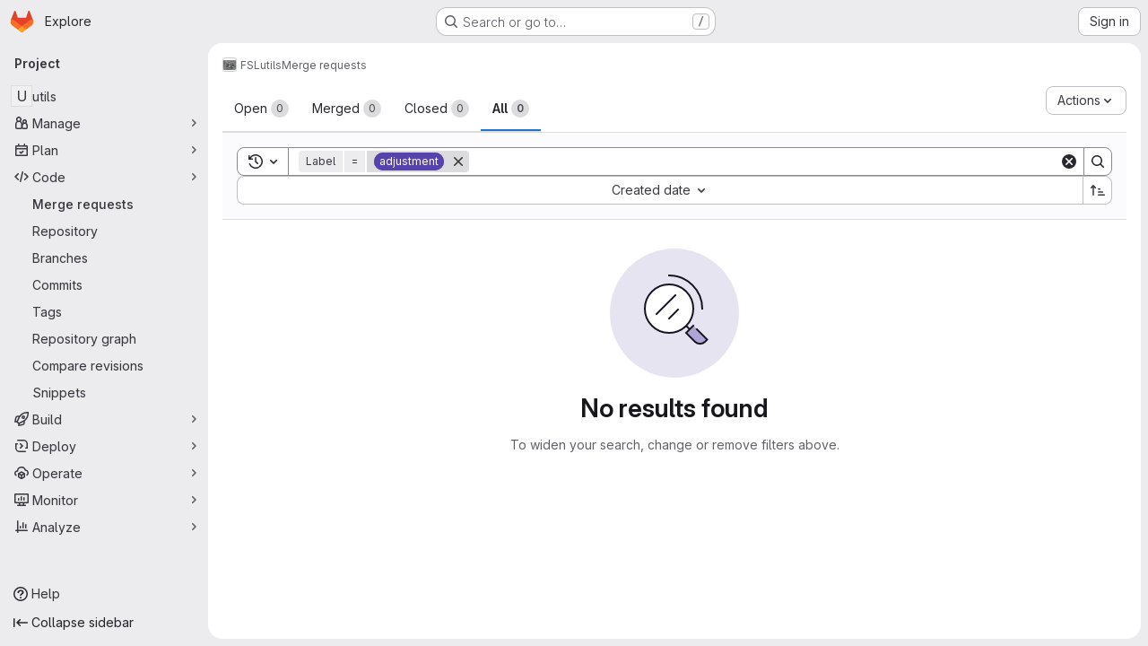

--- FILE ---
content_type: text/javascript; charset=utf-8
request_url: https://git.fmrib.ox.ac.uk/assets/webpack/79fb2790.0e6e8e3e.chunk.js
body_size: 4435
content:
(this.webpackJsonp=this.webpackJsonp||[]).push([["79fb2790"],{"4SqF":function(e,t,s){"use strict";s.r(t);s("B++/"),s("z6RN"),s("47t/"),s("ZzK0"),s("BzOf"),s("v2fZ"),s("dHQd"),s("yoDG"),s("KeS/"),s("tWNI"),s("8d6S"),s("VwWG"),s("IYHS"),s("rIA9"),s("MViX"),s("zglm"),s("GDOA"),s("hlbI"),s("a0mT"),s("u3H1"),s("ta8/"),s("IKCR"),s("nmTw"),s("W2kU"),s("58fc"),s("7dtT"),s("Rhav"),s("uhEP"),s("eppl"),s("UezY"),s("hG7+");var n=s("d85j"),i=s("spe0"),a=s("55ts"),r=s("OVZb"),l=s("jlnU"),o=s("NmEs"),u=s("0AwG"),c=s("/lV4"),d=s("W4cT"),g={components:{BaseToken:s("D9S+").a,GlIcon:n.a,GlFilteredSearchSuggestion:i.a,GlIntersperse:a.a,GlLabel:r.a},inject:["hasScopedLabelsFeature"],props:{config:{type:Object,required:!0},value:{type:Object,required:!0},active:{type:Boolean,required:!0}},data(){return{labels:this.config.initialLabels||[],allLabels:this.config.initialLabels||[],loading:!1}},computed:{defaultLabels(){return this.config.defaultLabels||d.x}},methods:{getActiveLabel(e,t){var s=this;return e.find((function(e){return s.getLabelName(e)===Object(u.B)(t)}))},findLabelByName(e){var t=this;return this.allLabels.find((function(s){return t.getLabelName(s)===e}))},findLabelById(e){return this.allLabels.find((function(t){return t.id===e}))},showScopedLabel(e){const t=this.findLabelByName(e);return Object(o.E)(t)&&this.hasScopedLabelsFeature},getLabelBackgroundColor(e){const t=this.findLabelByName(e);return(null==t?void 0:t.color)||"#fff0"},getLabelName:e=>e.name||e.title,updateListOfAllLabels(){var e=this;this.dedupeLabels(this.labels).forEach((function(t){e.findLabelById(t.id)||e.allLabels.push(t)}))},fetchLabels(e){var t=this;this.loading=!0,this.config.fetchLabels(e).then((function(s){const n=Array.isArray(s)?s:s.data;t.labels=t.dedupeLabels(n),t.updateListOfAllLabels(),t.config.fetchLatestLabels&&t.fetchLatestLabels(e)})).catch((function(){return Object(l.createAlert)({message:Object(c.a)("There was a problem fetching labels.")})})).finally((function(){t.loading=!1}))},fetchLatestLabels(e){var t=this;this.config.fetchLatestLabels(e).then((function(e){const s=Array.isArray(e)?e:e.data;t.labels=t.dedupeLabels(s),t.updateListOfAllLabels()})).catch((function(){return Object(l.createAlert)({message:Object(c.a)("There was a problem fetching latest labels.")})}))},dedupeLabels(e){var t=this;const s=new Set;return e.filter((function(e){const n=t.getLabelName(e);return!s.has(n)&&(s.add(n),!0)}))}}},h=s("tBpV"),f=Object(h.a)(g,(function(){var e=this,t=e._self._c;return t("base-token",e._g(e._b({attrs:{config:e.config,value:e.value,active:e.active,"suggestions-loading":e.loading,suggestions:e.labels,"get-active-token-value":e.getActiveLabel,"default-suggestions":e.defaultLabels,"value-identifier":e.getLabelName},on:{"fetch-suggestions":e.fetchLabels},scopedSlots:e._u([{key:"view",fn:function({viewTokenProps:{inputValue:s,activeTokenValue:n,selectedTokens:i}}){return[i.length>0?t("gl-intersperse",{attrs:{separator:", "}},e._l(i,(function(s){return t("gl-label",{key:s,staticClass:"js-no-trigger",attrs:{"background-color":e.getLabelBackgroundColor(s),scoped:e.showScopedLabel(s),title:s}})})),1):[n?t("gl-label",{staticClass:"js-no-trigger",attrs:{"background-color":e.getLabelBackgroundColor(n?e.getLabelName(n):s),scoped:e.showScopedLabel(n?e.getLabelName(n):s),title:n?e.getLabelName(n):s}}):[e._v(e._s(s))]]]}},{key:"suggestions-list",fn:function({suggestions:s,selections:n=[]}){return e._l(s,(function(s){return t("gl-filtered-search-suggestion",{key:s.id,attrs:{value:e.getLabelName(s)}},[t("div",{staticClass:"gl-flex gl-items-center",class:{"gl-pl-6":!n.includes(s.title)}},[n.includes(s.title)?t("gl-icon",{staticClass:"gl-mr-3 gl-shrink-0",attrs:{name:"check",variant:"subtle"}}):e._e(),e._v(" "),t("span",{staticClass:"gl-mr-3 gl-inline-block gl-p-3",style:{backgroundColor:s.color}}),e._v(" "),t("div",[e._v(e._s(e.getLabelName(s)))])],1)])}))}}])},"base-token",e.$attrs,!1),e.$listeners))}),[],!1,null,null,null);t.default=f.exports},"55ts":function(e,t,s){"use strict";s("UezY"),s("z6RN"),s("hG7+"),s("RFHG"),s("xuo1"),s("v2fZ");var n=s("ewH8"),i=s("hqzR"),a=s.n(i),r=s("5duq"),l=s.n(r),o=s("U2De"),u=s.n(o),c=s("nYCY"),d=s("tb44");const g=u()((function(e){return"string"==typeof e.tag||""!==e.text.trim()})),{Fragment:h}=n.default,f=n.default.version.startsWith("3")?function(e){return e.reduce((function(e,t){return h&&t.type===h&&Array.isArray(t.children)?e.push(...t.children):e.push(t),e}),[]).filter((function(e){return!Object(d.b)(e)}))}:g,p=Object(c.a)(-1),v=l()(-2,-1);var b={name:"GlIntersperse",functional:!0,props:{separator:{type:String,default:", ",required:!1},lastSeparator:{type:String,default:"",required:!1}},render(e,t){const{props:{separator:s,lastSeparator:n},slots:i,data:r}=t;return e("span",r,a()(function(e){return function(t){return e?t.length>3?p(e,t):v(e,t):t}}(n),Object(c.b)(s),f)(i().default))}},k=s("tBpV"),S=Object(k.a)(b,void 0,void 0,!1,null,null,null);t.a=S.exports},"5duq":function(e,t,s){var n=s("k9pk")("fill",s("Z/v1"));n.placeholder=s("gkan"),e.exports=n},"6wZT":function(e,t,s){var n=s("6+df"),i=s("NDsS");e.exports=function(e){return e?n(i(e),0,4294967295):0}},"D9S+":function(e,t,s){"use strict";var n=s("gAdM"),i=s.n(n),a=s("Tmea"),r=s.n(a),l=(s("B++/"),s("z6RN"),s("47t/"),s("3UXl"),s("iyoE"),s("UezY"),s("hG7+"),s("ZzK0"),s("BzOf"),s("v2fZ"),s("35gi")),o=s("spe0"),u=s("pDO9"),c=s("F2z7"),d=s("mSGG"),g=s("NnjE"),h=s("0AwG"),f=s("W4cT"),p=s("RXYC"),v={components:{GlFilteredSearchToken:l.a,GlFilteredSearchSuggestion:o.a,GlDropdownDivider:u.a,GlDropdownSectionHeader:c.a,GlDropdownText:d.a,GlLoadingIcon:g.a},props:{config:{type:Object,required:!0},value:{type:Object,required:!0},active:{type:Boolean,required:!0},suggestionsLoading:{type:Boolean,required:!1,default:!1},suggestions:{type:Array,required:!1,default:function(){return[]}},getActiveTokenValue:{type:Function,required:!1,default:function(e,t){return e.find((function({value:e}){return e===t}))}},defaultSuggestions:{type:Array,required:!1,default:function(){return[]}},preloadedSuggestions:{type:Array,required:!1,default:function(){return[]}},valueIdentifier:{type:Function,required:!1,default:function(e){return e.id}},searchBy:{type:String,required:!1,default:void 0},appliedTokens:{type:Array,required:!1,default:function(){return[]}}},data(){var e;return{isFetching:!1,searchKey:"",selectedTokens:[],recentSuggestions:this.config.recentSuggestionsStorageKey&&null!==(e=Object(p.c)(this.config.recentSuggestionsStorageKey,this.appliedTokens,this.valueIdentifier))&&void 0!==e?e:[]}},computed:{isRecentSuggestionsEnabled(){return Boolean(this.config.recentSuggestionsStorageKey)},suggestionsEnabled(){return!this.config.suggestionsDisabled},recentTokenIds(){return this.recentSuggestions.map(this.valueIdentifier)},preloadedTokenIds(){return this.preloadedSuggestions.map(this.valueIdentifier)},activeTokenValue(){const e=this.multiSelectEnabled&&Array.isArray(this.value.data)?i()(this.value.data):this.value.data;return this.getActiveTokenValue(this.suggestions,e)},availableDefaultSuggestions(){return[f.v,f.w].includes(this.value.operator)?this.defaultSuggestions.filter((function(e){return!f.e.includes(e.value)})):this.defaultSuggestions},availableSuggestions(){var e=this;const t=this.searchKey?this.suggestions:this.suggestions.filter((function(t){return!e.recentTokenIds.includes(e.valueIdentifier(t))&&!e.preloadedTokenIds.includes(e.valueIdentifier(t))}));return this.applyMaxSuggestions(t)},showDefaultSuggestions(){return this.availableDefaultSuggestions.length>0&&!this.searchKey},showNoMatchesText(){return this.searchKey&&!this.availableSuggestions.length&&this.isFetching},showRecentSuggestions(){return this.isRecentSuggestionsEnabled&&this.recentSuggestions.length>0&&!this.searchKey},showPreloadedSuggestions(){return this.preloadedSuggestions.length>0&&!this.searchKey},showAvailableSuggestions(){return this.availableSuggestions.length>0},searchTerm(){return this.searchBy&&this.activeTokenValue?this.activeTokenValue[this.searchBy]:void 0},multiSelectEnabled(){return this.config.multiSelect&&f.r.includes(this.value.operator)},validatedConfig(){return this.config.multiSelect&&!this.multiSelectEnabled?{...this.config,multiSelect:!1}:this.config}},watch:{active:{immediate:!0,handler(e){var t=this;if(!e&&!this.suggestions.length){[this.value.data].flat().forEach((function(e){const s=t.searchTerm?t.searchTerm:e;t.$emit("fetch-suggestions",s)}))}}},suggestionsLoading:{handler(e){this.isFetching=!e}},value:{deep:!0,immediate:!0,handler(e){const{data:t}=e;this.multiSelectEnabled&&t&&(Array.isArray(t)?this.selectedTokens=t:this.active||this.selectedTokens.includes(t)||(this.selectedTokens=this.selectedTokens.concat(t)))}}},methods:{handleInput:r()((function({data:e,operator:t}){if(!Array.isArray(e)&&(e||t)&&(this.searchKey=e,!this.activeTokenValue)){let t=this.searchTerm?this.searchTerm:e;t.startsWith('"')&&t.endsWith('"')?t=Object(h.B)(t):t.startsWith('"')&&(t=t.slice(1,t.length)),this.$emit("fetch-suggestions",t)}}),f.a),handleTokenValueSelected(e){if(this.multiSelectEnabled){const t=this.selectedTokens.indexOf(e);t>-1?this.selectedTokens.splice(t,1):this.selectedTokens.push(e),this.$emit("input",{...this.value,data:""})}const t=this.getActiveTokenValue(this.suggestions,e);this.isRecentSuggestionsEnabled&&t&&!this.preloadedTokenIds.includes(this.valueIdentifier(t))&&Object(p.f)(this.config.recentSuggestionsStorageKey,t)},applyMaxSuggestions(e){const{maxSuggestions:t}=this.config;return!t||t<=0?e:e.slice(0,t)}}},b=s("tBpV"),k=Object(b.a)(v,(function(){var e=this,t=e._self._c;return t("gl-filtered-search-token",e._g(e._b({attrs:{config:e.validatedConfig,value:e.value,active:e.active,"multi-select-values":e.selectedTokens},on:{input:e.handleInput,select:e.handleTokenValueSelected},scopedSlots:e._u([{key:"view-token",fn:function(t){return[e._t("view-token",null,{viewTokenProps:{...t,activeTokenValue:e.activeTokenValue,selectedTokens:e.selectedTokens}})]}},{key:"view",fn:function(t){return[e._t("view",null,{viewTokenProps:{...t,activeTokenValue:e.activeTokenValue,selectedTokens:e.selectedTokens}})]}},e.suggestionsEnabled?{key:"suggestions",fn:function(){return[e.showDefaultSuggestions?[e._l(e.availableDefaultSuggestions,(function(s){return t("gl-filtered-search-suggestion",{key:s.value,attrs:{value:s.value}},[e._v("\n        "+e._s(s.text)+"\n      ")])})),e._v(" "),t("gl-dropdown-divider")]:e._e(),e._v(" "),e.showRecentSuggestions?[t("gl-dropdown-section-header",[e._v(e._s(e.__("Recently used")))]),e._v(" "),e._t("suggestions-list",null,{suggestions:e.recentSuggestions,selections:e.selectedTokens}),e._v(" "),t("gl-dropdown-divider")]:e._e(),e._v(" "),e.showPreloadedSuggestions?e._t("suggestions-list",null,{suggestions:e.preloadedSuggestions,selections:e.selectedTokens}):e._e(),e._v(" "),e.isFetching?e._e():t("gl-loading-icon",{attrs:{size:"sm"}}),e._v(" "),e.showAvailableSuggestions?[e._t("suggestions-list",null,{suggestions:e.availableSuggestions,selections:e.selectedTokens})]:e.showNoMatchesText?t("gl-dropdown-text",[e._v("\n      "+e._s(e.__("No matches found"))+"\n    ")]):e.isFetching&&!e.showAvailableSuggestions?t("gl-dropdown-text",[e._v(e._s(e.__("No suggestions found")))]):e._e(),e._v(" "),e._t("footer")]},proxy:!0}:null],null,!0)},"gl-filtered-search-token",e.$attrs,!1),e.$listeners))}),[],!1,null,null,null);t.a=k.exports},F2z7:function(e,t,s){"use strict";var n=s("zNqO"),i=s("lgrP"),a=s("n64d"),r=s("EXdk"),l=s("MGi3"),o=s("eOJu"),u=s("Cn4y");const c=Object(u.c)({id:Object(u.b)(r.r),tag:Object(u.b)(r.r,"header"),variant:Object(u.b)(r.r)},a.g);var d={name:"GlDropdownHeader",components:{BDropdownHeader:Object(n.c)({name:a.g,functional:!0,props:c,render(e,{props:t,data:s,children:n}){const{tag:a,variant:r}=t;return e("li",Object(i.a)(Object(o.j)(s,["attrs"]),{attrs:{role:"presentation"}}),[e(a,{staticClass:"dropdown-header",class:{["text-"+r]:r},attrs:{...s.attrs||{},id:t.id||null,role:Object(l.t)(a,"header")?null:"heading"},ref:"header"},n)])}})},inheritAttrs:!1},g=s("tBpV"),h=Object(g.a)(d,(function(){return(0,this._self._c)("b-dropdown-header",this._g(this._b({staticClass:"gl-dropdown-section-header"},"b-dropdown-header",this.$attrs,!1),this.$listeners),[this._t("default")],2)}),[],!1,null,null,null);t.a=h.exports},Rk7e:function(e,t,s){var n=s("yueo"),i=s("0Y/0"),a=s("XVTP"),r=s("hL/J"),l=s("P/Kr"),o=s("QYRJ");e.exports=function(e){return i((function(t){var s=t.length,i=s,u=n.prototype.thru;for(e&&t.reverse();i--;){var c=t[i];if("function"!=typeof c)throw new TypeError("Expected a function");if(u&&!d&&"wrapper"==r(c))var d=new n([],!0)}for(i=d?i:s;++i<s;){c=t[i];var g=r(c),h="wrapper"==g?a(c):void 0;d=h&&o(h[0])&&424==h[1]&&!h[4].length&&1==h[9]?d[r(h[0])].apply(d,h[3]):1==c.length&&o(c)?d[g]():d.thru(c)}return function(){var e=arguments,n=e[0];if(d&&1==e.length&&l(n))return d.plant(n).value();for(var i=0,a=s?t[i].apply(this,e):n;++i<s;)a=t[i].call(this,a);return a}}))}},SmUC:function(e,t,s){var n=s("k9pk")("flowRight",s("uwHt"));n.placeholder=s("gkan"),e.exports=n},U2De:function(e,t,s){var n=s("k9pk")("filter",s("xzHw"));n.placeholder=s("gkan"),e.exports=n},"Z/v1":function(e,t,s){var n=s("mG8k"),i=s("etTJ");e.exports=function(e,t,s,a){var r=null==e?0:e.length;return r?(s&&"number"!=typeof s&&i(e,t,s)&&(s=0,a=r),n(e,t,s,a)):[]}},hqzR:function(e,t,s){e.exports=s("SmUC")},mG8k:function(e,t,s){var n=s("NDsS"),i=s("6wZT");e.exports=function(e,t,s,a){var r=e.length;for((s=n(s))<0&&(s=-s>r?0:r+s),(a=void 0===a||a>r?r:n(a))<0&&(a+=r),a=s>a?0:i(a);s<a;)e[s++]=t;return e}},srX6:function(e,t,s){var n=s("2v8U");e.exports=function(e,t){var s=[];return n(e,(function(e,n,i){t(e,n,i)&&s.push(e)})),s}},uwHt:function(e,t,s){var n=s("Rk7e")(!0);e.exports=n},xzHw:function(e,t,s){var n=s("seaz"),i=s("srX6"),a=s("nHTl"),r=s("P/Kr");e.exports=function(e,t){return(r(e)?n:i)(e,a(t,3))}}}]);
//# sourceMappingURL=79fb2790.0e6e8e3e.chunk.js.map